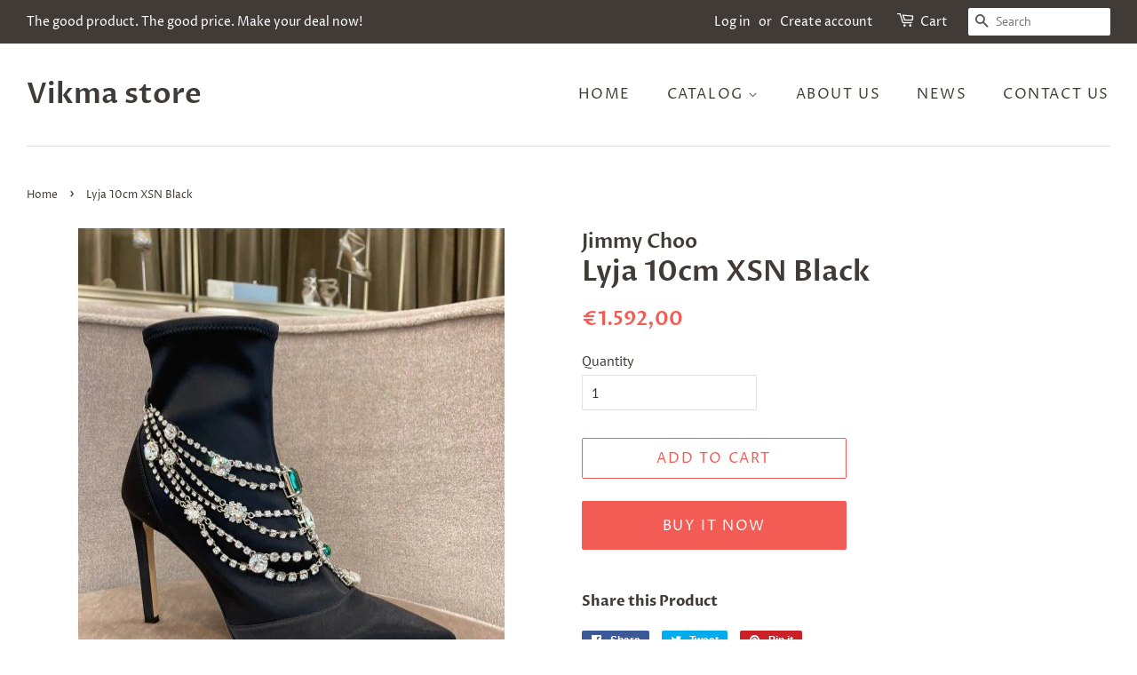

--- FILE ---
content_type: text/html; charset=utf-8
request_url: https://www.vikma.store/products/lyja-10cm-xsn-black
body_size: 16747
content:
<!doctype html>
<html class="no-js">
<head>
  <!-- TradeDoubler site verification 3294079 -->

  <!-- Basic page needs ================================================== -->
  <meta charset="utf-8">
  <meta http-equiv="X-UA-Compatible" content="IE=edge,chrome=1">

  

  <!-- Title and description ================================================== -->
  <title>
  Lyja 10cm XSN Black &ndash; Vikma store
  </title>

  

  <!-- Social meta ================================================== -->
  <!-- /snippets/social-meta-tags.liquid -->




<meta property="og:site_name" content="Vikma store">
<meta property="og:url" content="https://www.vikma.store/products/lyja-10cm-xsn-black">
<meta property="og:title" content="Lyja 10cm XSN Black">
<meta property="og:type" content="product">
<meta property="og:description" content="Vikma store">

  <meta property="og:price:amount" content="1.592,00">
  <meta property="og:price:currency" content="EUR">

<meta property="og:image" content="http://www.vikma.store/cdn/shop/products/10-01-202113_04_27_1200x1200.jpg?v=1610273361"><meta property="og:image" content="http://www.vikma.store/cdn/shop/products/10-01-202113_04_53_1200x1200.jpg?v=1610273362"><meta property="og:image" content="http://www.vikma.store/cdn/shop/products/10-01-202113_05_42_1200x1200.jpg?v=1610273362">
<meta property="og:image:secure_url" content="https://www.vikma.store/cdn/shop/products/10-01-202113_04_27_1200x1200.jpg?v=1610273361"><meta property="og:image:secure_url" content="https://www.vikma.store/cdn/shop/products/10-01-202113_04_53_1200x1200.jpg?v=1610273362"><meta property="og:image:secure_url" content="https://www.vikma.store/cdn/shop/products/10-01-202113_05_42_1200x1200.jpg?v=1610273362">


<meta name="twitter:card" content="summary_large_image">
<meta name="twitter:title" content="Lyja 10cm XSN Black">
<meta name="twitter:description" content="Vikma store">


  <!-- Helpers ================================================== -->
  <link rel="canonical" href="https://www.vikma.store/products/lyja-10cm-xsn-black">
  <meta name="viewport" content="width=device-width,initial-scale=1">
  <meta name="theme-color" content="#f25c54">

  <!-- CSS ================================================== -->
  <link href="//www.vikma.store/cdn/shop/t/6/assets/timber.scss.css?v=103183300966375907301759259418" rel="stylesheet" type="text/css" media="all" />
  <link href="//www.vikma.store/cdn/shop/t/6/assets/theme.scss.css?v=33796448471187556131759259417" rel="stylesheet" type="text/css" media="all" />

  <script>
    window.theme = window.theme || {};

    var theme = {
      strings: {
        addToCart: "Add to Cart",
        soldOut: "Sold Out",
        unavailable: "Unavailable",
        zoomClose: "Close (Esc)",
        zoomPrev: "Previous (Left arrow key)",
        zoomNext: "Next (Right arrow key)",
        addressError: "Error looking up that address",
        addressNoResults: "No results for that address",
        addressQueryLimit: "You have exceeded the Google API usage limit. Consider upgrading to a \u003ca href=\"https:\/\/developers.google.com\/maps\/premium\/usage-limits\"\u003ePremium Plan\u003c\/a\u003e.",
        authError: "There was a problem authenticating your Google Maps API Key."
      },
      settings: {
        // Adding some settings to allow the editor to update correctly when they are changed
        enableWideLayout: true,
        typeAccentTransform: true,
        typeAccentSpacing: true,
        baseFontSize: '16px',
        headerBaseFontSize: '32px',
        accentFontSize: '16px'
      },
      variables: {
        mediaQueryMedium: 'screen and (max-width: 768px)',
        bpSmall: false
      },
      moneyFormat: "€{{amount_with_comma_separator}}"
    }

    document.documentElement.className = document.documentElement.className.replace('no-js', 'supports-js');
  </script>

  <!-- Header hook for plugins ================================================== -->
  <script>window.performance && window.performance.mark && window.performance.mark('shopify.content_for_header.start');</script><meta id="shopify-digital-wallet" name="shopify-digital-wallet" content="/22623027274/digital_wallets/dialog">
<link rel="alternate" type="application/json+oembed" href="https://www.vikma.store/products/lyja-10cm-xsn-black.oembed">
<script async="async" src="/checkouts/internal/preloads.js?locale=en-DE"></script>
<script id="shopify-features" type="application/json">{"accessToken":"8d63f5da16aa0b0c59dbfeb5dc5233e1","betas":["rich-media-storefront-analytics"],"domain":"www.vikma.store","predictiveSearch":true,"shopId":22623027274,"locale":"en"}</script>
<script>var Shopify = Shopify || {};
Shopify.shop = "vikmaworld.myshopify.com";
Shopify.locale = "en";
Shopify.currency = {"active":"EUR","rate":"1.0"};
Shopify.country = "DE";
Shopify.theme = {"name":"Minimal","id":72516665418,"schema_name":"Minimal","schema_version":"10.1.1","theme_store_id":380,"role":"main"};
Shopify.theme.handle = "null";
Shopify.theme.style = {"id":null,"handle":null};
Shopify.cdnHost = "www.vikma.store/cdn";
Shopify.routes = Shopify.routes || {};
Shopify.routes.root = "/";</script>
<script type="module">!function(o){(o.Shopify=o.Shopify||{}).modules=!0}(window);</script>
<script>!function(o){function n(){var o=[];function n(){o.push(Array.prototype.slice.apply(arguments))}return n.q=o,n}var t=o.Shopify=o.Shopify||{};t.loadFeatures=n(),t.autoloadFeatures=n()}(window);</script>
<script id="shop-js-analytics" type="application/json">{"pageType":"product"}</script>
<script defer="defer" async type="module" src="//www.vikma.store/cdn/shopifycloud/shop-js/modules/v2/client.init-shop-cart-sync_BApSsMSl.en.esm.js"></script>
<script defer="defer" async type="module" src="//www.vikma.store/cdn/shopifycloud/shop-js/modules/v2/chunk.common_CBoos6YZ.esm.js"></script>
<script type="module">
  await import("//www.vikma.store/cdn/shopifycloud/shop-js/modules/v2/client.init-shop-cart-sync_BApSsMSl.en.esm.js");
await import("//www.vikma.store/cdn/shopifycloud/shop-js/modules/v2/chunk.common_CBoos6YZ.esm.js");

  window.Shopify.SignInWithShop?.initShopCartSync?.({"fedCMEnabled":true,"windoidEnabled":true});

</script>
<script>(function() {
  var isLoaded = false;
  function asyncLoad() {
    if (isLoaded) return;
    isLoaded = true;
    var urls = ["https:\/\/amazonedropshipping.com\/shopify_app\/js\/base\/amazone.js?storeid=23647\u0026shop=vikmaworld.myshopify.com","https:\/\/amazonedropshipping.com\/shopify_app\/js\/jquery.rateyo.min.js?storeid=23647\u0026shop=vikmaworld.myshopify.com","https:\/\/amazonedropshipping.com\/js\/amazon-dropshipper.js?shop=vikmaworld.myshopify.com"];
    for (var i = 0; i < urls.length; i++) {
      var s = document.createElement('script');
      s.type = 'text/javascript';
      s.async = true;
      s.src = urls[i];
      var x = document.getElementsByTagName('script')[0];
      x.parentNode.insertBefore(s, x);
    }
  };
  if(window.attachEvent) {
    window.attachEvent('onload', asyncLoad);
  } else {
    window.addEventListener('load', asyncLoad, false);
  }
})();</script>
<script id="__st">var __st={"a":22623027274,"offset":3600,"reqid":"62ae4ac8-4b93-4d13-8007-3781f7ffeb5b-1768885732","pageurl":"www.vikma.store\/products\/lyja-10cm-xsn-black","u":"a0ab724d5b07","p":"product","rtyp":"product","rid":4853764849699};</script>
<script>window.ShopifyPaypalV4VisibilityTracking = true;</script>
<script id="captcha-bootstrap">!function(){'use strict';const t='contact',e='account',n='new_comment',o=[[t,t],['blogs',n],['comments',n],[t,'customer']],c=[[e,'customer_login'],[e,'guest_login'],[e,'recover_customer_password'],[e,'create_customer']],r=t=>t.map((([t,e])=>`form[action*='/${t}']:not([data-nocaptcha='true']) input[name='form_type'][value='${e}']`)).join(','),a=t=>()=>t?[...document.querySelectorAll(t)].map((t=>t.form)):[];function s(){const t=[...o],e=r(t);return a(e)}const i='password',u='form_key',d=['recaptcha-v3-token','g-recaptcha-response','h-captcha-response',i],f=()=>{try{return window.sessionStorage}catch{return}},m='__shopify_v',_=t=>t.elements[u];function p(t,e,n=!1){try{const o=window.sessionStorage,c=JSON.parse(o.getItem(e)),{data:r}=function(t){const{data:e,action:n}=t;return t[m]||n?{data:e,action:n}:{data:t,action:n}}(c);for(const[e,n]of Object.entries(r))t.elements[e]&&(t.elements[e].value=n);n&&o.removeItem(e)}catch(o){console.error('form repopulation failed',{error:o})}}const l='form_type',E='cptcha';function T(t){t.dataset[E]=!0}const w=window,h=w.document,L='Shopify',v='ce_forms',y='captcha';let A=!1;((t,e)=>{const n=(g='f06e6c50-85a8-45c8-87d0-21a2b65856fe',I='https://cdn.shopify.com/shopifycloud/storefront-forms-hcaptcha/ce_storefront_forms_captcha_hcaptcha.v1.5.2.iife.js',D={infoText:'Protected by hCaptcha',privacyText:'Privacy',termsText:'Terms'},(t,e,n)=>{const o=w[L][v],c=o.bindForm;if(c)return c(t,g,e,D).then(n);var r;o.q.push([[t,g,e,D],n]),r=I,A||(h.body.append(Object.assign(h.createElement('script'),{id:'captcha-provider',async:!0,src:r})),A=!0)});var g,I,D;w[L]=w[L]||{},w[L][v]=w[L][v]||{},w[L][v].q=[],w[L][y]=w[L][y]||{},w[L][y].protect=function(t,e){n(t,void 0,e),T(t)},Object.freeze(w[L][y]),function(t,e,n,w,h,L){const[v,y,A,g]=function(t,e,n){const i=e?o:[],u=t?c:[],d=[...i,...u],f=r(d),m=r(i),_=r(d.filter((([t,e])=>n.includes(e))));return[a(f),a(m),a(_),s()]}(w,h,L),I=t=>{const e=t.target;return e instanceof HTMLFormElement?e:e&&e.form},D=t=>v().includes(t);t.addEventListener('submit',(t=>{const e=I(t);if(!e)return;const n=D(e)&&!e.dataset.hcaptchaBound&&!e.dataset.recaptchaBound,o=_(e),c=g().includes(e)&&(!o||!o.value);(n||c)&&t.preventDefault(),c&&!n&&(function(t){try{if(!f())return;!function(t){const e=f();if(!e)return;const n=_(t);if(!n)return;const o=n.value;o&&e.removeItem(o)}(t);const e=Array.from(Array(32),(()=>Math.random().toString(36)[2])).join('');!function(t,e){_(t)||t.append(Object.assign(document.createElement('input'),{type:'hidden',name:u})),t.elements[u].value=e}(t,e),function(t,e){const n=f();if(!n)return;const o=[...t.querySelectorAll(`input[type='${i}']`)].map((({name:t})=>t)),c=[...d,...o],r={};for(const[a,s]of new FormData(t).entries())c.includes(a)||(r[a]=s);n.setItem(e,JSON.stringify({[m]:1,action:t.action,data:r}))}(t,e)}catch(e){console.error('failed to persist form',e)}}(e),e.submit())}));const S=(t,e)=>{t&&!t.dataset[E]&&(n(t,e.some((e=>e===t))),T(t))};for(const o of['focusin','change'])t.addEventListener(o,(t=>{const e=I(t);D(e)&&S(e,y())}));const B=e.get('form_key'),M=e.get(l),P=B&&M;t.addEventListener('DOMContentLoaded',(()=>{const t=y();if(P)for(const e of t)e.elements[l].value===M&&p(e,B);[...new Set([...A(),...v().filter((t=>'true'===t.dataset.shopifyCaptcha))])].forEach((e=>S(e,t)))}))}(h,new URLSearchParams(w.location.search),n,t,e,['guest_login'])})(!0,!0)}();</script>
<script integrity="sha256-4kQ18oKyAcykRKYeNunJcIwy7WH5gtpwJnB7kiuLZ1E=" data-source-attribution="shopify.loadfeatures" defer="defer" src="//www.vikma.store/cdn/shopifycloud/storefront/assets/storefront/load_feature-a0a9edcb.js" crossorigin="anonymous"></script>
<script data-source-attribution="shopify.dynamic_checkout.dynamic.init">var Shopify=Shopify||{};Shopify.PaymentButton=Shopify.PaymentButton||{isStorefrontPortableWallets:!0,init:function(){window.Shopify.PaymentButton.init=function(){};var t=document.createElement("script");t.src="https://www.vikma.store/cdn/shopifycloud/portable-wallets/latest/portable-wallets.en.js",t.type="module",document.head.appendChild(t)}};
</script>
<script data-source-attribution="shopify.dynamic_checkout.buyer_consent">
  function portableWalletsHideBuyerConsent(e){var t=document.getElementById("shopify-buyer-consent"),n=document.getElementById("shopify-subscription-policy-button");t&&n&&(t.classList.add("hidden"),t.setAttribute("aria-hidden","true"),n.removeEventListener("click",e))}function portableWalletsShowBuyerConsent(e){var t=document.getElementById("shopify-buyer-consent"),n=document.getElementById("shopify-subscription-policy-button");t&&n&&(t.classList.remove("hidden"),t.removeAttribute("aria-hidden"),n.addEventListener("click",e))}window.Shopify?.PaymentButton&&(window.Shopify.PaymentButton.hideBuyerConsent=portableWalletsHideBuyerConsent,window.Shopify.PaymentButton.showBuyerConsent=portableWalletsShowBuyerConsent);
</script>
<script>
  function portableWalletsCleanup(e){e&&e.src&&console.error("Failed to load portable wallets script "+e.src);var t=document.querySelectorAll("shopify-accelerated-checkout .shopify-payment-button__skeleton, shopify-accelerated-checkout-cart .wallet-cart-button__skeleton"),e=document.getElementById("shopify-buyer-consent");for(let e=0;e<t.length;e++)t[e].remove();e&&e.remove()}function portableWalletsNotLoadedAsModule(e){e instanceof ErrorEvent&&"string"==typeof e.message&&e.message.includes("import.meta")&&"string"==typeof e.filename&&e.filename.includes("portable-wallets")&&(window.removeEventListener("error",portableWalletsNotLoadedAsModule),window.Shopify.PaymentButton.failedToLoad=e,"loading"===document.readyState?document.addEventListener("DOMContentLoaded",window.Shopify.PaymentButton.init):window.Shopify.PaymentButton.init())}window.addEventListener("error",portableWalletsNotLoadedAsModule);
</script>

<script type="module" src="https://www.vikma.store/cdn/shopifycloud/portable-wallets/latest/portable-wallets.en.js" onError="portableWalletsCleanup(this)" crossorigin="anonymous"></script>
<script nomodule>
  document.addEventListener("DOMContentLoaded", portableWalletsCleanup);
</script>

<link id="shopify-accelerated-checkout-styles" rel="stylesheet" media="screen" href="https://www.vikma.store/cdn/shopifycloud/portable-wallets/latest/accelerated-checkout-backwards-compat.css" crossorigin="anonymous">
<style id="shopify-accelerated-checkout-cart">
        #shopify-buyer-consent {
  margin-top: 1em;
  display: inline-block;
  width: 100%;
}

#shopify-buyer-consent.hidden {
  display: none;
}

#shopify-subscription-policy-button {
  background: none;
  border: none;
  padding: 0;
  text-decoration: underline;
  font-size: inherit;
  cursor: pointer;
}

#shopify-subscription-policy-button::before {
  box-shadow: none;
}

      </style>

<script>window.performance && window.performance.mark && window.performance.mark('shopify.content_for_header.end');</script>

  <script src="//www.vikma.store/cdn/shop/t/6/assets/jquery-2.2.3.min.js?v=58211863146907186831556702202" type="text/javascript"></script>

  <script src="//www.vikma.store/cdn/shop/t/6/assets/lazysizes.min.js?v=177476512571513845041556702202" async="async"></script>

  
  
  <!-- TradeDoubler site verification 3294079 -->

<link href="https://monorail-edge.shopifysvc.com" rel="dns-prefetch">
<script>(function(){if ("sendBeacon" in navigator && "performance" in window) {try {var session_token_from_headers = performance.getEntriesByType('navigation')[0].serverTiming.find(x => x.name == '_s').description;} catch {var session_token_from_headers = undefined;}var session_cookie_matches = document.cookie.match(/_shopify_s=([^;]*)/);var session_token_from_cookie = session_cookie_matches && session_cookie_matches.length === 2 ? session_cookie_matches[1] : "";var session_token = session_token_from_headers || session_token_from_cookie || "";function handle_abandonment_event(e) {var entries = performance.getEntries().filter(function(entry) {return /monorail-edge.shopifysvc.com/.test(entry.name);});if (!window.abandonment_tracked && entries.length === 0) {window.abandonment_tracked = true;var currentMs = Date.now();var navigation_start = performance.timing.navigationStart;var payload = {shop_id: 22623027274,url: window.location.href,navigation_start,duration: currentMs - navigation_start,session_token,page_type: "product"};window.navigator.sendBeacon("https://monorail-edge.shopifysvc.com/v1/produce", JSON.stringify({schema_id: "online_store_buyer_site_abandonment/1.1",payload: payload,metadata: {event_created_at_ms: currentMs,event_sent_at_ms: currentMs}}));}}window.addEventListener('pagehide', handle_abandonment_event);}}());</script>
<script id="web-pixels-manager-setup">(function e(e,d,r,n,o){if(void 0===o&&(o={}),!Boolean(null===(a=null===(i=window.Shopify)||void 0===i?void 0:i.analytics)||void 0===a?void 0:a.replayQueue)){var i,a;window.Shopify=window.Shopify||{};var t=window.Shopify;t.analytics=t.analytics||{};var s=t.analytics;s.replayQueue=[],s.publish=function(e,d,r){return s.replayQueue.push([e,d,r]),!0};try{self.performance.mark("wpm:start")}catch(e){}var l=function(){var e={modern:/Edge?\/(1{2}[4-9]|1[2-9]\d|[2-9]\d{2}|\d{4,})\.\d+(\.\d+|)|Firefox\/(1{2}[4-9]|1[2-9]\d|[2-9]\d{2}|\d{4,})\.\d+(\.\d+|)|Chrom(ium|e)\/(9{2}|\d{3,})\.\d+(\.\d+|)|(Maci|X1{2}).+ Version\/(15\.\d+|(1[6-9]|[2-9]\d|\d{3,})\.\d+)([,.]\d+|)( \(\w+\)|)( Mobile\/\w+|) Safari\/|Chrome.+OPR\/(9{2}|\d{3,})\.\d+\.\d+|(CPU[ +]OS|iPhone[ +]OS|CPU[ +]iPhone|CPU IPhone OS|CPU iPad OS)[ +]+(15[._]\d+|(1[6-9]|[2-9]\d|\d{3,})[._]\d+)([._]\d+|)|Android:?[ /-](13[3-9]|1[4-9]\d|[2-9]\d{2}|\d{4,})(\.\d+|)(\.\d+|)|Android.+Firefox\/(13[5-9]|1[4-9]\d|[2-9]\d{2}|\d{4,})\.\d+(\.\d+|)|Android.+Chrom(ium|e)\/(13[3-9]|1[4-9]\d|[2-9]\d{2}|\d{4,})\.\d+(\.\d+|)|SamsungBrowser\/([2-9]\d|\d{3,})\.\d+/,legacy:/Edge?\/(1[6-9]|[2-9]\d|\d{3,})\.\d+(\.\d+|)|Firefox\/(5[4-9]|[6-9]\d|\d{3,})\.\d+(\.\d+|)|Chrom(ium|e)\/(5[1-9]|[6-9]\d|\d{3,})\.\d+(\.\d+|)([\d.]+$|.*Safari\/(?![\d.]+ Edge\/[\d.]+$))|(Maci|X1{2}).+ Version\/(10\.\d+|(1[1-9]|[2-9]\d|\d{3,})\.\d+)([,.]\d+|)( \(\w+\)|)( Mobile\/\w+|) Safari\/|Chrome.+OPR\/(3[89]|[4-9]\d|\d{3,})\.\d+\.\d+|(CPU[ +]OS|iPhone[ +]OS|CPU[ +]iPhone|CPU IPhone OS|CPU iPad OS)[ +]+(10[._]\d+|(1[1-9]|[2-9]\d|\d{3,})[._]\d+)([._]\d+|)|Android:?[ /-](13[3-9]|1[4-9]\d|[2-9]\d{2}|\d{4,})(\.\d+|)(\.\d+|)|Mobile Safari.+OPR\/([89]\d|\d{3,})\.\d+\.\d+|Android.+Firefox\/(13[5-9]|1[4-9]\d|[2-9]\d{2}|\d{4,})\.\d+(\.\d+|)|Android.+Chrom(ium|e)\/(13[3-9]|1[4-9]\d|[2-9]\d{2}|\d{4,})\.\d+(\.\d+|)|Android.+(UC? ?Browser|UCWEB|U3)[ /]?(15\.([5-9]|\d{2,})|(1[6-9]|[2-9]\d|\d{3,})\.\d+)\.\d+|SamsungBrowser\/(5\.\d+|([6-9]|\d{2,})\.\d+)|Android.+MQ{2}Browser\/(14(\.(9|\d{2,})|)|(1[5-9]|[2-9]\d|\d{3,})(\.\d+|))(\.\d+|)|K[Aa][Ii]OS\/(3\.\d+|([4-9]|\d{2,})\.\d+)(\.\d+|)/},d=e.modern,r=e.legacy,n=navigator.userAgent;return n.match(d)?"modern":n.match(r)?"legacy":"unknown"}(),u="modern"===l?"modern":"legacy",c=(null!=n?n:{modern:"",legacy:""})[u],f=function(e){return[e.baseUrl,"/wpm","/b",e.hashVersion,"modern"===e.buildTarget?"m":"l",".js"].join("")}({baseUrl:d,hashVersion:r,buildTarget:u}),m=function(e){var d=e.version,r=e.bundleTarget,n=e.surface,o=e.pageUrl,i=e.monorailEndpoint;return{emit:function(e){var a=e.status,t=e.errorMsg,s=(new Date).getTime(),l=JSON.stringify({metadata:{event_sent_at_ms:s},events:[{schema_id:"web_pixels_manager_load/3.1",payload:{version:d,bundle_target:r,page_url:o,status:a,surface:n,error_msg:t},metadata:{event_created_at_ms:s}}]});if(!i)return console&&console.warn&&console.warn("[Web Pixels Manager] No Monorail endpoint provided, skipping logging."),!1;try{return self.navigator.sendBeacon.bind(self.navigator)(i,l)}catch(e){}var u=new XMLHttpRequest;try{return u.open("POST",i,!0),u.setRequestHeader("Content-Type","text/plain"),u.send(l),!0}catch(e){return console&&console.warn&&console.warn("[Web Pixels Manager] Got an unhandled error while logging to Monorail."),!1}}}}({version:r,bundleTarget:l,surface:e.surface,pageUrl:self.location.href,monorailEndpoint:e.monorailEndpoint});try{o.browserTarget=l,function(e){var d=e.src,r=e.async,n=void 0===r||r,o=e.onload,i=e.onerror,a=e.sri,t=e.scriptDataAttributes,s=void 0===t?{}:t,l=document.createElement("script"),u=document.querySelector("head"),c=document.querySelector("body");if(l.async=n,l.src=d,a&&(l.integrity=a,l.crossOrigin="anonymous"),s)for(var f in s)if(Object.prototype.hasOwnProperty.call(s,f))try{l.dataset[f]=s[f]}catch(e){}if(o&&l.addEventListener("load",o),i&&l.addEventListener("error",i),u)u.appendChild(l);else{if(!c)throw new Error("Did not find a head or body element to append the script");c.appendChild(l)}}({src:f,async:!0,onload:function(){if(!function(){var e,d;return Boolean(null===(d=null===(e=window.Shopify)||void 0===e?void 0:e.analytics)||void 0===d?void 0:d.initialized)}()){var d=window.webPixelsManager.init(e)||void 0;if(d){var r=window.Shopify.analytics;r.replayQueue.forEach((function(e){var r=e[0],n=e[1],o=e[2];d.publishCustomEvent(r,n,o)})),r.replayQueue=[],r.publish=d.publishCustomEvent,r.visitor=d.visitor,r.initialized=!0}}},onerror:function(){return m.emit({status:"failed",errorMsg:"".concat(f," has failed to load")})},sri:function(e){var d=/^sha384-[A-Za-z0-9+/=]+$/;return"string"==typeof e&&d.test(e)}(c)?c:"",scriptDataAttributes:o}),m.emit({status:"loading"})}catch(e){m.emit({status:"failed",errorMsg:(null==e?void 0:e.message)||"Unknown error"})}}})({shopId: 22623027274,storefrontBaseUrl: "https://www.vikma.store",extensionsBaseUrl: "https://extensions.shopifycdn.com/cdn/shopifycloud/web-pixels-manager",monorailEndpoint: "https://monorail-edge.shopifysvc.com/unstable/produce_batch",surface: "storefront-renderer",enabledBetaFlags: ["2dca8a86"],webPixelsConfigList: [{"id":"shopify-app-pixel","configuration":"{}","eventPayloadVersion":"v1","runtimeContext":"STRICT","scriptVersion":"0450","apiClientId":"shopify-pixel","type":"APP","privacyPurposes":["ANALYTICS","MARKETING"]},{"id":"shopify-custom-pixel","eventPayloadVersion":"v1","runtimeContext":"LAX","scriptVersion":"0450","apiClientId":"shopify-pixel","type":"CUSTOM","privacyPurposes":["ANALYTICS","MARKETING"]}],isMerchantRequest: false,initData: {"shop":{"name":"Vikma store","paymentSettings":{"currencyCode":"EUR"},"myshopifyDomain":"vikmaworld.myshopify.com","countryCode":"SK","storefrontUrl":"https:\/\/www.vikma.store"},"customer":null,"cart":null,"checkout":null,"productVariants":[{"price":{"amount":1592.0,"currencyCode":"EUR"},"product":{"title":"Lyja 10cm XSN Black","vendor":"Jimmy Choo","id":"4853764849699","untranslatedTitle":"Lyja 10cm XSN Black","url":"\/products\/lyja-10cm-xsn-black","type":"Shoes"},"id":"33006458503203","image":{"src":"\/\/www.vikma.store\/cdn\/shop\/products\/10-01-202113_04_27.jpg?v=1610273361"},"sku":"","title":"Default Title","untranslatedTitle":"Default Title"}],"purchasingCompany":null},},"https://www.vikma.store/cdn","fcfee988w5aeb613cpc8e4bc33m6693e112",{"modern":"","legacy":""},{"shopId":"22623027274","storefrontBaseUrl":"https:\/\/www.vikma.store","extensionBaseUrl":"https:\/\/extensions.shopifycdn.com\/cdn\/shopifycloud\/web-pixels-manager","surface":"storefront-renderer","enabledBetaFlags":"[\"2dca8a86\"]","isMerchantRequest":"false","hashVersion":"fcfee988w5aeb613cpc8e4bc33m6693e112","publish":"custom","events":"[[\"page_viewed\",{}],[\"product_viewed\",{\"productVariant\":{\"price\":{\"amount\":1592.0,\"currencyCode\":\"EUR\"},\"product\":{\"title\":\"Lyja 10cm XSN Black\",\"vendor\":\"Jimmy Choo\",\"id\":\"4853764849699\",\"untranslatedTitle\":\"Lyja 10cm XSN Black\",\"url\":\"\/products\/lyja-10cm-xsn-black\",\"type\":\"Shoes\"},\"id\":\"33006458503203\",\"image\":{\"src\":\"\/\/www.vikma.store\/cdn\/shop\/products\/10-01-202113_04_27.jpg?v=1610273361\"},\"sku\":\"\",\"title\":\"Default Title\",\"untranslatedTitle\":\"Default Title\"}}]]"});</script><script>
  window.ShopifyAnalytics = window.ShopifyAnalytics || {};
  window.ShopifyAnalytics.meta = window.ShopifyAnalytics.meta || {};
  window.ShopifyAnalytics.meta.currency = 'EUR';
  var meta = {"product":{"id":4853764849699,"gid":"gid:\/\/shopify\/Product\/4853764849699","vendor":"Jimmy Choo","type":"Shoes","handle":"lyja-10cm-xsn-black","variants":[{"id":33006458503203,"price":159200,"name":"Lyja 10cm XSN Black","public_title":null,"sku":""}],"remote":false},"page":{"pageType":"product","resourceType":"product","resourceId":4853764849699,"requestId":"62ae4ac8-4b93-4d13-8007-3781f7ffeb5b-1768885732"}};
  for (var attr in meta) {
    window.ShopifyAnalytics.meta[attr] = meta[attr];
  }
</script>
<script class="analytics">
  (function () {
    var customDocumentWrite = function(content) {
      var jquery = null;

      if (window.jQuery) {
        jquery = window.jQuery;
      } else if (window.Checkout && window.Checkout.$) {
        jquery = window.Checkout.$;
      }

      if (jquery) {
        jquery('body').append(content);
      }
    };

    var hasLoggedConversion = function(token) {
      if (token) {
        return document.cookie.indexOf('loggedConversion=' + token) !== -1;
      }
      return false;
    }

    var setCookieIfConversion = function(token) {
      if (token) {
        var twoMonthsFromNow = new Date(Date.now());
        twoMonthsFromNow.setMonth(twoMonthsFromNow.getMonth() + 2);

        document.cookie = 'loggedConversion=' + token + '; expires=' + twoMonthsFromNow;
      }
    }

    var trekkie = window.ShopifyAnalytics.lib = window.trekkie = window.trekkie || [];
    if (trekkie.integrations) {
      return;
    }
    trekkie.methods = [
      'identify',
      'page',
      'ready',
      'track',
      'trackForm',
      'trackLink'
    ];
    trekkie.factory = function(method) {
      return function() {
        var args = Array.prototype.slice.call(arguments);
        args.unshift(method);
        trekkie.push(args);
        return trekkie;
      };
    };
    for (var i = 0; i < trekkie.methods.length; i++) {
      var key = trekkie.methods[i];
      trekkie[key] = trekkie.factory(key);
    }
    trekkie.load = function(config) {
      trekkie.config = config || {};
      trekkie.config.initialDocumentCookie = document.cookie;
      var first = document.getElementsByTagName('script')[0];
      var script = document.createElement('script');
      script.type = 'text/javascript';
      script.onerror = function(e) {
        var scriptFallback = document.createElement('script');
        scriptFallback.type = 'text/javascript';
        scriptFallback.onerror = function(error) {
                var Monorail = {
      produce: function produce(monorailDomain, schemaId, payload) {
        var currentMs = new Date().getTime();
        var event = {
          schema_id: schemaId,
          payload: payload,
          metadata: {
            event_created_at_ms: currentMs,
            event_sent_at_ms: currentMs
          }
        };
        return Monorail.sendRequest("https://" + monorailDomain + "/v1/produce", JSON.stringify(event));
      },
      sendRequest: function sendRequest(endpointUrl, payload) {
        // Try the sendBeacon API
        if (window && window.navigator && typeof window.navigator.sendBeacon === 'function' && typeof window.Blob === 'function' && !Monorail.isIos12()) {
          var blobData = new window.Blob([payload], {
            type: 'text/plain'
          });

          if (window.navigator.sendBeacon(endpointUrl, blobData)) {
            return true;
          } // sendBeacon was not successful

        } // XHR beacon

        var xhr = new XMLHttpRequest();

        try {
          xhr.open('POST', endpointUrl);
          xhr.setRequestHeader('Content-Type', 'text/plain');
          xhr.send(payload);
        } catch (e) {
          console.log(e);
        }

        return false;
      },
      isIos12: function isIos12() {
        return window.navigator.userAgent.lastIndexOf('iPhone; CPU iPhone OS 12_') !== -1 || window.navigator.userAgent.lastIndexOf('iPad; CPU OS 12_') !== -1;
      }
    };
    Monorail.produce('monorail-edge.shopifysvc.com',
      'trekkie_storefront_load_errors/1.1',
      {shop_id: 22623027274,
      theme_id: 72516665418,
      app_name: "storefront",
      context_url: window.location.href,
      source_url: "//www.vikma.store/cdn/s/trekkie.storefront.cd680fe47e6c39ca5d5df5f0a32d569bc48c0f27.min.js"});

        };
        scriptFallback.async = true;
        scriptFallback.src = '//www.vikma.store/cdn/s/trekkie.storefront.cd680fe47e6c39ca5d5df5f0a32d569bc48c0f27.min.js';
        first.parentNode.insertBefore(scriptFallback, first);
      };
      script.async = true;
      script.src = '//www.vikma.store/cdn/s/trekkie.storefront.cd680fe47e6c39ca5d5df5f0a32d569bc48c0f27.min.js';
      first.parentNode.insertBefore(script, first);
    };
    trekkie.load(
      {"Trekkie":{"appName":"storefront","development":false,"defaultAttributes":{"shopId":22623027274,"isMerchantRequest":null,"themeId":72516665418,"themeCityHash":"11854709636488458320","contentLanguage":"en","currency":"EUR","eventMetadataId":"e1698ab6-82a6-4311-85de-2f2c2c1fef83"},"isServerSideCookieWritingEnabled":true,"monorailRegion":"shop_domain","enabledBetaFlags":["65f19447"]},"Session Attribution":{},"S2S":{"facebookCapiEnabled":false,"source":"trekkie-storefront-renderer","apiClientId":580111}}
    );

    var loaded = false;
    trekkie.ready(function() {
      if (loaded) return;
      loaded = true;

      window.ShopifyAnalytics.lib = window.trekkie;

      var originalDocumentWrite = document.write;
      document.write = customDocumentWrite;
      try { window.ShopifyAnalytics.merchantGoogleAnalytics.call(this); } catch(error) {};
      document.write = originalDocumentWrite;

      window.ShopifyAnalytics.lib.page(null,{"pageType":"product","resourceType":"product","resourceId":4853764849699,"requestId":"62ae4ac8-4b93-4d13-8007-3781f7ffeb5b-1768885732","shopifyEmitted":true});

      var match = window.location.pathname.match(/checkouts\/(.+)\/(thank_you|post_purchase)/)
      var token = match? match[1]: undefined;
      if (!hasLoggedConversion(token)) {
        setCookieIfConversion(token);
        window.ShopifyAnalytics.lib.track("Viewed Product",{"currency":"EUR","variantId":33006458503203,"productId":4853764849699,"productGid":"gid:\/\/shopify\/Product\/4853764849699","name":"Lyja 10cm XSN Black","price":"1592.00","sku":"","brand":"Jimmy Choo","variant":null,"category":"Shoes","nonInteraction":true,"remote":false},undefined,undefined,{"shopifyEmitted":true});
      window.ShopifyAnalytics.lib.track("monorail:\/\/trekkie_storefront_viewed_product\/1.1",{"currency":"EUR","variantId":33006458503203,"productId":4853764849699,"productGid":"gid:\/\/shopify\/Product\/4853764849699","name":"Lyja 10cm XSN Black","price":"1592.00","sku":"","brand":"Jimmy Choo","variant":null,"category":"Shoes","nonInteraction":true,"remote":false,"referer":"https:\/\/www.vikma.store\/products\/lyja-10cm-xsn-black"});
      }
    });


        var eventsListenerScript = document.createElement('script');
        eventsListenerScript.async = true;
        eventsListenerScript.src = "//www.vikma.store/cdn/shopifycloud/storefront/assets/shop_events_listener-3da45d37.js";
        document.getElementsByTagName('head')[0].appendChild(eventsListenerScript);

})();</script>
<script
  defer
  src="https://www.vikma.store/cdn/shopifycloud/perf-kit/shopify-perf-kit-3.0.4.min.js"
  data-application="storefront-renderer"
  data-shop-id="22623027274"
  data-render-region="gcp-us-east1"
  data-page-type="product"
  data-theme-instance-id="72516665418"
  data-theme-name="Minimal"
  data-theme-version="10.1.1"
  data-monorail-region="shop_domain"
  data-resource-timing-sampling-rate="10"
  data-shs="true"
  data-shs-beacon="true"
  data-shs-export-with-fetch="true"
  data-shs-logs-sample-rate="1"
  data-shs-beacon-endpoint="https://www.vikma.store/api/collect"
></script>
</head>

<body id="lyja-10cm-xsn-black" class="template-product" >

  <div id="shopify-section-header" class="shopify-section"><style>
  .logo__image-wrapper {
    max-width: 450px;
  }
  /*================= If logo is above navigation ================== */
  

  /*============ If logo is on the same line as navigation ============ */
  
    .site-header .grid--full {
      border-bottom: 1px solid #dddddd;
      padding-bottom: 30px;
    }
  


  
    @media screen and (min-width: 769px) {
      .site-nav {
        text-align: right!important;
      }
    }
  
</style>

<div data-section-id="header" data-section-type="header-section">
  <div class="header-bar">
    <div class="wrapper medium-down--hide">
      <div class="post-large--display-table">

        
          <div class="header-bar__left post-large--display-table-cell">

            

            

            
              <div class="header-bar__module header-bar__message">
                
                  The good product. The good price. Make your deal now!
                
              </div>
            

          </div>
        

        <div class="header-bar__right post-large--display-table-cell">

          
            <ul class="header-bar__module header-bar__module--list">
              
                <li>
                  <a href="https://shopify.com/22623027274/account?locale=en&amp;region_country=DE" id="customer_login_link">Log in</a>
                </li>
                <li>or</li>
                <li>
                  <a href="https://shopify.com/22623027274/account?locale=en" id="customer_register_link">Create account</a>
                </li>
              
            </ul>
          

          <div class="header-bar__module">
            <span class="header-bar__sep" aria-hidden="true"></span>
            <a href="/cart" class="cart-page-link">
              <span class="icon icon-cart header-bar__cart-icon" aria-hidden="true"></span>
            </a>
          </div>

          <div class="header-bar__module">
            <a href="/cart" class="cart-page-link">
              Cart
              <span class="cart-count header-bar__cart-count hidden-count">0</span>
            </a>
          </div>

          
            
              <div class="header-bar__module header-bar__search">
                


  <form action="/search" method="get" class="header-bar__search-form clearfix" role="search">
    
    <button type="submit" class="btn btn--search icon-fallback-text header-bar__search-submit">
      <span class="icon icon-search" aria-hidden="true"></span>
      <span class="fallback-text">Search</span>
    </button>
    <input type="search" name="q" value="" aria-label="Search" class="header-bar__search-input" placeholder="Search">
  </form>


              </div>
            
          

        </div>
      </div>
    </div>

    <div class="wrapper post-large--hide announcement-bar--mobile">
      
        
          <span>The good product. The good price. Make your deal now!</span>
        
      
    </div>

    <div class="wrapper post-large--hide">
      
        <button type="button" class="mobile-nav-trigger" id="MobileNavTrigger" aria-controls="MobileNav" aria-expanded="false">
          <span class="icon icon-hamburger" aria-hidden="true"></span>
          Menu
        </button>
      
      <a href="/cart" class="cart-page-link mobile-cart-page-link">
        <span class="icon icon-cart header-bar__cart-icon" aria-hidden="true"></span>
        Cart <span class="cart-count hidden-count">0</span>
      </a>
    </div>
    <nav role="navigation">
  <ul id="MobileNav" class="mobile-nav post-large--hide">
    
      
        <li class="mobile-nav__link">
          <a
            href="/"
            class="mobile-nav"
            >
            Home
          </a>
        </li>
      
    
      
        
        <li class="mobile-nav__link" aria-haspopup="true">
          <a
            href="/collections/all"
            class="mobile-nav__sublist-trigger"
            aria-controls="MobileNav-Parent-2"
            aria-expanded="false">
            Catalog
            <span class="icon-fallback-text mobile-nav__sublist-expand" aria-hidden="true">
  <span class="icon icon-plus" aria-hidden="true"></span>
  <span class="fallback-text">+</span>
</span>
<span class="icon-fallback-text mobile-nav__sublist-contract" aria-hidden="true">
  <span class="icon icon-minus" aria-hidden="true"></span>
  <span class="fallback-text">-</span>
</span>

          </a>
          <ul
            id="MobileNav-Parent-2"
            class="mobile-nav__sublist">
            
              <li class="mobile-nav__sublist-link ">
                <a href="/collections/all" class="site-nav__link">All <span class="visually-hidden">Catalog</span></a>
              </li>
            
            
              
                
                <li class="mobile-nav__sublist-link">
                  <a
                    href="/collections/accessories"
                    class="mobile-nav__sublist-trigger"
                    aria-controls="MobileNav-Child-2-1"
                    aria-expanded="false"
                    >
                    Accessories
                    <span class="icon-fallback-text mobile-nav__sublist-expand" aria-hidden="true">
  <span class="icon icon-plus" aria-hidden="true"></span>
  <span class="fallback-text">+</span>
</span>
<span class="icon-fallback-text mobile-nav__sublist-contract" aria-hidden="true">
  <span class="icon icon-minus" aria-hidden="true"></span>
  <span class="fallback-text">-</span>
</span>

                  </a>
                  <ul
                    id="MobileNav-Child-2-1"
                    class="mobile-nav__sublist mobile-nav__sublist--grandchilds">
                    
                      <li class="mobile-nav__sublist-link">
                        <a
                          href="/collections/accessories/women+accessories"
                          >
                          women
                        </a>
                      </li>
                    
                      <li class="mobile-nav__sublist-link">
                        <a
                          href="/collections/accessories/men+accessories"
                          >
                          men
                        </a>
                      </li>
                    
                  </ul>
                </li>
              
            
              
                
                <li class="mobile-nav__sublist-link">
                  <a
                    href="/collections/bags-wallets"
                    class="mobile-nav__sublist-trigger"
                    aria-controls="MobileNav-Child-2-2"
                    aria-expanded="false"
                    >
                    Bags &amp; Wallets
                    <span class="icon-fallback-text mobile-nav__sublist-expand" aria-hidden="true">
  <span class="icon icon-plus" aria-hidden="true"></span>
  <span class="fallback-text">+</span>
</span>
<span class="icon-fallback-text mobile-nav__sublist-contract" aria-hidden="true">
  <span class="icon icon-minus" aria-hidden="true"></span>
  <span class="fallback-text">-</span>
</span>

                  </a>
                  <ul
                    id="MobileNav-Child-2-2"
                    class="mobile-nav__sublist mobile-nav__sublist--grandchilds">
                    
                      <li class="mobile-nav__sublist-link">
                        <a
                          href="/collections/bags-wallets/women+bag"
                          >
                          women
                        </a>
                      </li>
                    
                      <li class="mobile-nav__sublist-link">
                        <a
                          href="/collections/bags-wallets/men+bag"
                          >
                          Men
                        </a>
                      </li>
                    
                  </ul>
                </li>
              
            
              
                
                <li class="mobile-nav__sublist-link">
                  <a
                    href="/collections/mens-collection/clothes+men"
                    class="mobile-nav__sublist-trigger"
                    aria-controls="MobileNav-Child-2-3"
                    aria-expanded="false"
                    >
                    Clothes
                    <span class="icon-fallback-text mobile-nav__sublist-expand" aria-hidden="true">
  <span class="icon icon-plus" aria-hidden="true"></span>
  <span class="fallback-text">+</span>
</span>
<span class="icon-fallback-text mobile-nav__sublist-contract" aria-hidden="true">
  <span class="icon icon-minus" aria-hidden="true"></span>
  <span class="fallback-text">-</span>
</span>

                  </a>
                  <ul
                    id="MobileNav-Child-2-3"
                    class="mobile-nav__sublist mobile-nav__sublist--grandchilds">
                    
                      <li class="mobile-nav__sublist-link">
                        <a
                          href="/collections/womens-clothes/women+clothes"
                          >
                          Women
                        </a>
                      </li>
                    
                      <li class="mobile-nav__sublist-link">
                        <a
                          href="/collections/mens-collection/clothes+men"
                          >
                          Men
                        </a>
                      </li>
                    
                      <li class="mobile-nav__sublist-link">
                        <a
                          href="/collections/kids-baby/Kids+Baby"
                          >
                          Kids, Baby
                        </a>
                      </li>
                    
                  </ul>
                </li>
              
            
              
                
                <li class="mobile-nav__sublist-link">
                  <a
                    href="/collections/all"
                    class="mobile-nav__sublist-trigger"
                    aria-controls="MobileNav-Child-2-4"
                    aria-expanded="false"
                    >
                    Shoes
                    <span class="icon-fallback-text mobile-nav__sublist-expand" aria-hidden="true">
  <span class="icon icon-plus" aria-hidden="true"></span>
  <span class="fallback-text">+</span>
</span>
<span class="icon-fallback-text mobile-nav__sublist-contract" aria-hidden="true">
  <span class="icon icon-minus" aria-hidden="true"></span>
  <span class="fallback-text">-</span>
</span>

                  </a>
                  <ul
                    id="MobileNav-Child-2-4"
                    class="mobile-nav__sublist mobile-nav__sublist--grandchilds">
                    
                      <li class="mobile-nav__sublist-link">
                        <a
                          href="/collections/shoes/women+shoes"
                          >
                          women
                        </a>
                      </li>
                    
                      <li class="mobile-nav__sublist-link">
                        <a
                          href="/collections/shoes/shoes+men"
                          >
                          men
                        </a>
                      </li>
                    
                  </ul>
                </li>
              
            
              
                
                <li class="mobile-nav__sublist-link">
                  <a
                    href="/collections/watches"
                    class="mobile-nav__sublist-trigger"
                    aria-controls="MobileNav-Child-2-5"
                    aria-expanded="false"
                    >
                    Watches
                    <span class="icon-fallback-text mobile-nav__sublist-expand" aria-hidden="true">
  <span class="icon icon-plus" aria-hidden="true"></span>
  <span class="fallback-text">+</span>
</span>
<span class="icon-fallback-text mobile-nav__sublist-contract" aria-hidden="true">
  <span class="icon icon-minus" aria-hidden="true"></span>
  <span class="fallback-text">-</span>
</span>

                  </a>
                  <ul
                    id="MobileNav-Child-2-5"
                    class="mobile-nav__sublist mobile-nav__sublist--grandchilds">
                    
                      <li class="mobile-nav__sublist-link">
                        <a
                          href="/collections/fossil"
                          >
                          Fossil
                        </a>
                      </li>
                    
                      <li class="mobile-nav__sublist-link">
                        <a
                          href="/collections/watches/Watches+Hamilton"
                          >
                          Hamilton
                        </a>
                      </li>
                    
                      <li class="mobile-nav__sublist-link">
                        <a
                          href="/collections/patek-philippe"
                          >
                          Patek Philippe
                        </a>
                      </li>
                    
                      <li class="mobile-nav__sublist-link">
                        <a
                          href="/collections/philip-watch"
                          >
                          Philip Watch
                        </a>
                      </li>
                    
                      <li class="mobile-nav__sublist-link">
                        <a
                          href="/collections/watches/Rado+Watches"
                          >
                          Rado
                        </a>
                      </li>
                    
                      <li class="mobile-nav__sublist-link">
                        <a
                          href="/collections/rolex"
                          >
                          ROLEX
                        </a>
                      </li>
                    
                  </ul>
                </li>
              
            
          </ul>
        </li>
      
    
      
        <li class="mobile-nav__link">
          <a
            href="/pages/about-us"
            class="mobile-nav"
            >
            About Us
          </a>
        </li>
      
    
      
        <li class="mobile-nav__link">
          <a
            href="/blogs/news"
            class="mobile-nav"
            >
            News
          </a>
        </li>
      
    
      
        <li class="mobile-nav__link">
          <a
            href="/pages/contact-us"
            class="mobile-nav"
            >
            Contact us
          </a>
        </li>
      
    

    
      
        <li class="mobile-nav__link">
          <a href="https://shopify.com/22623027274/account?locale=en&amp;region_country=DE" id="customer_login_link">Log in</a>
        </li>
        <li class="mobile-nav__link">
          <a href="https://shopify.com/22623027274/account?locale=en" id="customer_register_link">Create account</a>
        </li>
      
    

    <li class="mobile-nav__link">
      
        <div class="header-bar__module header-bar__search">
          


  <form action="/search" method="get" class="header-bar__search-form clearfix" role="search">
    
    <button type="submit" class="btn btn--search icon-fallback-text header-bar__search-submit">
      <span class="icon icon-search" aria-hidden="true"></span>
      <span class="fallback-text">Search</span>
    </button>
    <input type="search" name="q" value="" aria-label="Search" class="header-bar__search-input" placeholder="Search">
  </form>


        </div>
      
    </li>
  </ul>
</nav>

  </div>

  <header class="site-header" role="banner">
    <div class="wrapper">

      
        <div class="grid--full post-large--display-table">
          <div class="grid__item post-large--one-third post-large--display-table-cell">
            
              <div class="h1 site-header__logo post-large--left" itemscope itemtype="http://schema.org/Organization">
            
              
                <a href="/" itemprop="url">Vikma store</a>
              
            
              </div>
            
          </div>
          <div class="grid__item post-large--two-thirds post-large--display-table-cell medium-down--hide">
            
<nav>
  <ul class="site-nav" id="AccessibleNav">
    
      
        <li>
          <a
            href="/"
            class="site-nav__link"
            data-meganav-type="child"
            >
              Home
          </a>
        </li>
      
    
      
      
        <li 
          class="site-nav--has-dropdown "
          aria-haspopup="true">
          <a
            href="/collections/all"
            class="site-nav__link"
            data-meganav-type="parent"
            aria-controls="MenuParent-2"
            aria-expanded="false"
            >
              Catalog
              <span class="icon icon-arrow-down" aria-hidden="true"></span>
          </a>
          <ul
            id="MenuParent-2"
            class="site-nav__dropdown site-nav--has-grandchildren"
            data-meganav-dropdown>
            
              
              
                <li
                  class="site-nav--has-dropdown site-nav--has-dropdown-grandchild "
                  aria-haspopup="true">
                  <a
                    href="/collections/accessories"
                    class="site-nav__link"
                    aria-controls="MenuChildren-2-1"
                    data-meganav-type="parent"
                    
                    tabindex="-1">
                      Accessories
                      <span class="icon icon-arrow-down" aria-hidden="true"></span>
                  </a>
                  <ul
                    id="MenuChildren-2-1"
                    class="site-nav__dropdown-grandchild"
                    data-meganav-dropdown>
                    
                      <li>
                        <a 
                          href="/collections/accessories/women+accessories"
                          class="site-nav__link"
                          data-meganav-type="child"
                          
                          tabindex="-1">
                            women
                          </a>
                      </li>
                    
                      <li>
                        <a 
                          href="/collections/accessories/men+accessories"
                          class="site-nav__link"
                          data-meganav-type="child"
                          
                          tabindex="-1">
                            men
                          </a>
                      </li>
                    
                  </ul>
                </li>
              
            
              
              
                <li
                  class="site-nav--has-dropdown site-nav--has-dropdown-grandchild "
                  aria-haspopup="true">
                  <a
                    href="/collections/bags-wallets"
                    class="site-nav__link"
                    aria-controls="MenuChildren-2-2"
                    data-meganav-type="parent"
                    
                    tabindex="-1">
                      Bags &amp; Wallets
                      <span class="icon icon-arrow-down" aria-hidden="true"></span>
                  </a>
                  <ul
                    id="MenuChildren-2-2"
                    class="site-nav__dropdown-grandchild"
                    data-meganav-dropdown>
                    
                      <li>
                        <a 
                          href="/collections/bags-wallets/women+bag"
                          class="site-nav__link"
                          data-meganav-type="child"
                          
                          tabindex="-1">
                            women
                          </a>
                      </li>
                    
                      <li>
                        <a 
                          href="/collections/bags-wallets/men+bag"
                          class="site-nav__link"
                          data-meganav-type="child"
                          
                          tabindex="-1">
                            Men
                          </a>
                      </li>
                    
                  </ul>
                </li>
              
            
              
              
                <li
                  class="site-nav--has-dropdown site-nav--has-dropdown-grandchild "
                  aria-haspopup="true">
                  <a
                    href="/collections/mens-collection/clothes+men"
                    class="site-nav__link"
                    aria-controls="MenuChildren-2-3"
                    data-meganav-type="parent"
                    
                    tabindex="-1">
                      Clothes
                      <span class="icon icon-arrow-down" aria-hidden="true"></span>
                  </a>
                  <ul
                    id="MenuChildren-2-3"
                    class="site-nav__dropdown-grandchild"
                    data-meganav-dropdown>
                    
                      <li>
                        <a 
                          href="/collections/womens-clothes/women+clothes"
                          class="site-nav__link"
                          data-meganav-type="child"
                          
                          tabindex="-1">
                            Women
                          </a>
                      </li>
                    
                      <li>
                        <a 
                          href="/collections/mens-collection/clothes+men"
                          class="site-nav__link"
                          data-meganav-type="child"
                          
                          tabindex="-1">
                            Men
                          </a>
                      </li>
                    
                      <li>
                        <a 
                          href="/collections/kids-baby/Kids+Baby"
                          class="site-nav__link"
                          data-meganav-type="child"
                          
                          tabindex="-1">
                            Kids, Baby
                          </a>
                      </li>
                    
                  </ul>
                </li>
              
            
              
              
                <li
                  class="site-nav--has-dropdown site-nav--has-dropdown-grandchild "
                  aria-haspopup="true">
                  <a
                    href="/collections/all"
                    class="site-nav__link"
                    aria-controls="MenuChildren-2-4"
                    data-meganav-type="parent"
                    
                    tabindex="-1">
                      Shoes
                      <span class="icon icon-arrow-down" aria-hidden="true"></span>
                  </a>
                  <ul
                    id="MenuChildren-2-4"
                    class="site-nav__dropdown-grandchild"
                    data-meganav-dropdown>
                    
                      <li>
                        <a 
                          href="/collections/shoes/women+shoes"
                          class="site-nav__link"
                          data-meganav-type="child"
                          
                          tabindex="-1">
                            women
                          </a>
                      </li>
                    
                      <li>
                        <a 
                          href="/collections/shoes/shoes+men"
                          class="site-nav__link"
                          data-meganav-type="child"
                          
                          tabindex="-1">
                            men
                          </a>
                      </li>
                    
                  </ul>
                </li>
              
            
              
              
                <li
                  class="site-nav--has-dropdown site-nav--has-dropdown-grandchild "
                  aria-haspopup="true">
                  <a
                    href="/collections/watches"
                    class="site-nav__link"
                    aria-controls="MenuChildren-2-5"
                    data-meganav-type="parent"
                    
                    tabindex="-1">
                      Watches
                      <span class="icon icon-arrow-down" aria-hidden="true"></span>
                  </a>
                  <ul
                    id="MenuChildren-2-5"
                    class="site-nav__dropdown-grandchild"
                    data-meganav-dropdown>
                    
                      <li>
                        <a 
                          href="/collections/fossil"
                          class="site-nav__link"
                          data-meganav-type="child"
                          
                          tabindex="-1">
                            Fossil
                          </a>
                      </li>
                    
                      <li>
                        <a 
                          href="/collections/watches/Watches+Hamilton"
                          class="site-nav__link"
                          data-meganav-type="child"
                          
                          tabindex="-1">
                            Hamilton
                          </a>
                      </li>
                    
                      <li>
                        <a 
                          href="/collections/patek-philippe"
                          class="site-nav__link"
                          data-meganav-type="child"
                          
                          tabindex="-1">
                            Patek Philippe
                          </a>
                      </li>
                    
                      <li>
                        <a 
                          href="/collections/philip-watch"
                          class="site-nav__link"
                          data-meganav-type="child"
                          
                          tabindex="-1">
                            Philip Watch
                          </a>
                      </li>
                    
                      <li>
                        <a 
                          href="/collections/watches/Rado+Watches"
                          class="site-nav__link"
                          data-meganav-type="child"
                          
                          tabindex="-1">
                            Rado
                          </a>
                      </li>
                    
                      <li>
                        <a 
                          href="/collections/rolex"
                          class="site-nav__link"
                          data-meganav-type="child"
                          
                          tabindex="-1">
                            ROLEX
                          </a>
                      </li>
                    
                  </ul>
                </li>
              
            
          </ul>
        </li>
      
    
      
        <li>
          <a
            href="/pages/about-us"
            class="site-nav__link"
            data-meganav-type="child"
            >
              About Us
          </a>
        </li>
      
    
      
        <li>
          <a
            href="/blogs/news"
            class="site-nav__link"
            data-meganav-type="child"
            >
              News
          </a>
        </li>
      
    
      
        <li>
          <a
            href="/pages/contact-us"
            class="site-nav__link"
            data-meganav-type="child"
            >
              Contact us
          </a>
        </li>
      
    
  </ul>
</nav>

          </div>
        </div>
      

    </div>
  </header>
</div>



</div>

  <main class="wrapper main-content" role="main">
    <div class="grid">
        <div class="grid__item">
          

<div id="shopify-section-product-template" class="shopify-section"><div itemscope itemtype="http://schema.org/Product" id="ProductSection" data-section-id="product-template" data-section-type="product-template" data-image-zoom-type="zoom-in" data-related-enabled="true" data-show-extra-tab="false" data-extra-tab-content="" data-enable-history-state="true">

  

  

  <meta itemprop="url" content="https://www.vikma.store/products/lyja-10cm-xsn-black">
  <meta itemprop="image" content="//www.vikma.store/cdn/shop/products/10-01-202113_04_27_grande.jpg?v=1610273361">

  <div class="section-header section-header--breadcrumb">
    

<nav class="breadcrumb" role="navigation" aria-label="breadcrumbs">
  <a href="/" title="Back to the frontpage">Home</a>

  

    
    <span aria-hidden="true" class="breadcrumb__sep">&rsaquo;</span>
    <span>Lyja 10cm XSN Black</span>

  
</nav>


  </div>

  <div class="product-single">
    <div class="grid product-single__hero">
      <div class="grid__item post-large--one-half">

        

          <div class="product-single__photos">
            

            
              
              
<style>
  

  #ProductImage-17589667594275 {
    max-width: 483px;
    max-height: 636px;
  }
  #ProductImageWrapper-17589667594275 {
    max-width: 483px;
  }
</style>


              <div id="ProductImageWrapper-17589667594275" class="product-single__image-wrapper supports-js" data-image-id="17589667594275">
                <div style="padding-top:131.67701863354037%;">
                  <img id="ProductImage-17589667594275"
                       class="product-single__image lazyload"
                       src="//www.vikma.store/cdn/shop/products/10-01-202113_04_27_300x300.jpg?v=1610273361"
                       data-src="//www.vikma.store/cdn/shop/products/10-01-202113_04_27_{width}x.jpg?v=1610273361"
                       data-widths="[180, 370, 540, 740, 900, 1080, 1296, 1512, 1728, 2048]"
                       data-aspectratio="0.7594339622641509"
                       data-sizes="auto"
                        data-zoom="//www.vikma.store/cdn/shop/products/10-01-202113_04_27_1024x1024@2x.jpg?v=1610273361"
                       alt="Lyja 10cm XSN Black">
                </div>
              </div>
            
              
              
<style>
  

  #ProductImage-17589667790883 {
    max-width: 478px;
    max-height: 637px;
  }
  #ProductImageWrapper-17589667790883 {
    max-width: 478px;
  }
</style>


              <div id="ProductImageWrapper-17589667790883" class="product-single__image-wrapper supports-js hide" data-image-id="17589667790883">
                <div style="padding-top:133.26359832635984%;">
                  <img id="ProductImage-17589667790883"
                       class="product-single__image lazyload lazypreload"
                       
                       data-src="//www.vikma.store/cdn/shop/products/10-01-202113_04_53_{width}x.jpg?v=1610273362"
                       data-widths="[180, 370, 540, 740, 900, 1080, 1296, 1512, 1728, 2048]"
                       data-aspectratio="0.750392464678179"
                       data-sizes="auto"
                        data-zoom="//www.vikma.store/cdn/shop/products/10-01-202113_04_53_1024x1024@2x.jpg?v=1610273362"
                       alt="Lyja 10cm XSN Black">
                </div>
              </div>
            
              
              
<style>
  

  #ProductImage-17589667561507 {
    max-width: 478px;
    max-height: 642px;
  }
  #ProductImageWrapper-17589667561507 {
    max-width: 478px;
  }
</style>


              <div id="ProductImageWrapper-17589667561507" class="product-single__image-wrapper supports-js hide" data-image-id="17589667561507">
                <div style="padding-top:134.30962343096235%;">
                  <img id="ProductImage-17589667561507"
                       class="product-single__image lazyload lazypreload"
                       
                       data-src="//www.vikma.store/cdn/shop/products/10-01-202113_05_42_{width}x.jpg?v=1610273362"
                       data-widths="[180, 370, 540, 740, 900, 1080, 1296, 1512, 1728, 2048]"
                       data-aspectratio="0.7445482866043613"
                       data-sizes="auto"
                        data-zoom="//www.vikma.store/cdn/shop/products/10-01-202113_05_42_1024x1024@2x.jpg?v=1610273362"
                       alt="Lyja 10cm XSN Black">
                </div>
              </div>
            
              
              
<style>
  

  #ProductImage-17589667528739 {
    max-width: 478px;
    max-height: 642px;
  }
  #ProductImageWrapper-17589667528739 {
    max-width: 478px;
  }
</style>


              <div id="ProductImageWrapper-17589667528739" class="product-single__image-wrapper supports-js hide" data-image-id="17589667528739">
                <div style="padding-top:134.30962343096235%;">
                  <img id="ProductImage-17589667528739"
                       class="product-single__image lazyload lazypreload"
                       
                       data-src="//www.vikma.store/cdn/shop/products/10-01-202113_06_09_{width}x.jpg?v=1610273362"
                       data-widths="[180, 370, 540, 740, 900, 1080, 1296, 1512, 1728, 2048]"
                       data-aspectratio="0.7445482866043613"
                       data-sizes="auto"
                        data-zoom="//www.vikma.store/cdn/shop/products/10-01-202113_06_09_1024x1024@2x.jpg?v=1610273362"
                       alt="Lyja 10cm XSN Black">
                </div>
              </div>
            
              
              
<style>
  

  #ProductImage-17589667627043 {
    max-width: 478px;
    max-height: 638px;
  }
  #ProductImageWrapper-17589667627043 {
    max-width: 478px;
  }
</style>


              <div id="ProductImageWrapper-17589667627043" class="product-single__image-wrapper supports-js hide" data-image-id="17589667627043">
                <div style="padding-top:133.47280334728032%;">
                  <img id="ProductImage-17589667627043"
                       class="product-single__image lazyload lazypreload"
                       
                       data-src="//www.vikma.store/cdn/shop/products/10-01-202113_06_40_{width}x.jpg?v=1610273362"
                       data-widths="[180, 370, 540, 740, 900, 1080, 1296, 1512, 1728, 2048]"
                       data-aspectratio="0.7492163009404389"
                       data-sizes="auto"
                        data-zoom="//www.vikma.store/cdn/shop/products/10-01-202113_06_40_1024x1024@2x.jpg?v=1610273362"
                       alt="Lyja 10cm XSN Black">
                </div>
              </div>
            
              
              
<style>
  

  #ProductImage-17589667758115 {
    max-width: 479px;
    max-height: 641px;
  }
  #ProductImageWrapper-17589667758115 {
    max-width: 479px;
  }
</style>


              <div id="ProductImageWrapper-17589667758115" class="product-single__image-wrapper supports-js hide" data-image-id="17589667758115">
                <div style="padding-top:133.8204592901879%;">
                  <img id="ProductImage-17589667758115"
                       class="product-single__image lazyload lazypreload"
                       
                       data-src="//www.vikma.store/cdn/shop/products/10-01-202113_07_00_{width}x.jpg?v=1610273362"
                       data-widths="[180, 370, 540, 740, 900, 1080, 1296, 1512, 1728, 2048]"
                       data-aspectratio="0.7472698907956318"
                       data-sizes="auto"
                        data-zoom="//www.vikma.store/cdn/shop/products/10-01-202113_07_00_1024x1024@2x.jpg?v=1610273362"
                       alt="Lyja 10cm XSN Black">
                </div>
              </div>
            
              
              
<style>
  

  #ProductImage-17589667725347 {
    max-width: 480px;
    max-height: 642px;
  }
  #ProductImageWrapper-17589667725347 {
    max-width: 480px;
  }
</style>


              <div id="ProductImageWrapper-17589667725347" class="product-single__image-wrapper supports-js hide" data-image-id="17589667725347">
                <div style="padding-top:133.75%;">
                  <img id="ProductImage-17589667725347"
                       class="product-single__image lazyload lazypreload"
                       
                       data-src="//www.vikma.store/cdn/shop/products/10-01-202113_07_21_{width}x.jpg?v=1610273362"
                       data-widths="[180, 370, 540, 740, 900, 1080, 1296, 1512, 1728, 2048]"
                       data-aspectratio="0.7476635514018691"
                       data-sizes="auto"
                        data-zoom="//www.vikma.store/cdn/shop/products/10-01-202113_07_21_1024x1024@2x.jpg?v=1610273362"
                       alt="Lyja 10cm XSN Black">
                </div>
              </div>
            

            <noscript>
              <img src="//www.vikma.store/cdn/shop/products/10-01-202113_04_27_1024x1024@2x.jpg?v=1610273361" alt="Lyja 10cm XSN Black">
            </noscript>
          </div>

          

            <ul class="product-single__thumbnails grid-uniform" id="ProductThumbs">
              
                <li class="grid__item wide--one-quarter large--one-third medium-down--one-third">
                  <a data-image-id="17589667594275" href="//www.vikma.store/cdn/shop/products/10-01-202113_04_27_1024x1024.jpg?v=1610273361" class="product-single__thumbnail">
                    <img src="//www.vikma.store/cdn/shop/products/10-01-202113_04_27_grande.jpg?v=1610273361" alt="Lyja 10cm XSN Black">
                  </a>
                </li>
              
                <li class="grid__item wide--one-quarter large--one-third medium-down--one-third">
                  <a data-image-id="17589667790883" href="//www.vikma.store/cdn/shop/products/10-01-202113_04_53_1024x1024.jpg?v=1610273362" class="product-single__thumbnail">
                    <img src="//www.vikma.store/cdn/shop/products/10-01-202113_04_53_grande.jpg?v=1610273362" alt="Lyja 10cm XSN Black">
                  </a>
                </li>
              
                <li class="grid__item wide--one-quarter large--one-third medium-down--one-third">
                  <a data-image-id="17589667561507" href="//www.vikma.store/cdn/shop/products/10-01-202113_05_42_1024x1024.jpg?v=1610273362" class="product-single__thumbnail">
                    <img src="//www.vikma.store/cdn/shop/products/10-01-202113_05_42_grande.jpg?v=1610273362" alt="Lyja 10cm XSN Black">
                  </a>
                </li>
              
                <li class="grid__item wide--one-quarter large--one-third medium-down--one-third">
                  <a data-image-id="17589667528739" href="//www.vikma.store/cdn/shop/products/10-01-202113_06_09_1024x1024.jpg?v=1610273362" class="product-single__thumbnail">
                    <img src="//www.vikma.store/cdn/shop/products/10-01-202113_06_09_grande.jpg?v=1610273362" alt="Lyja 10cm XSN Black">
                  </a>
                </li>
              
                <li class="grid__item wide--one-quarter large--one-third medium-down--one-third">
                  <a data-image-id="17589667627043" href="//www.vikma.store/cdn/shop/products/10-01-202113_06_40_1024x1024.jpg?v=1610273362" class="product-single__thumbnail">
                    <img src="//www.vikma.store/cdn/shop/products/10-01-202113_06_40_grande.jpg?v=1610273362" alt="Lyja 10cm XSN Black">
                  </a>
                </li>
              
                <li class="grid__item wide--one-quarter large--one-third medium-down--one-third">
                  <a data-image-id="17589667758115" href="//www.vikma.store/cdn/shop/products/10-01-202113_07_00_1024x1024.jpg?v=1610273362" class="product-single__thumbnail">
                    <img src="//www.vikma.store/cdn/shop/products/10-01-202113_07_00_grande.jpg?v=1610273362" alt="Lyja 10cm XSN Black">
                  </a>
                </li>
              
                <li class="grid__item wide--one-quarter large--one-third medium-down--one-third">
                  <a data-image-id="17589667725347" href="//www.vikma.store/cdn/shop/products/10-01-202113_07_21_1024x1024.jpg?v=1610273362" class="product-single__thumbnail">
                    <img src="//www.vikma.store/cdn/shop/products/10-01-202113_07_21_grande.jpg?v=1610273362" alt="Lyja 10cm XSN Black">
                  </a>
                </li>
              
            </ul>

          

        

        

      </div>
      <div class="grid__item post-large--one-half">
        
          <span class="h3" itemprop="brand">Jimmy Choo</span>
        
        <h1 itemprop="name">Lyja 10cm XSN Black</h1>

        <div itemprop="offers" itemscope itemtype="http://schema.org/Offer">
          

          <meta itemprop="priceCurrency" content="EUR">
          <link itemprop="availability" href="http://schema.org/InStock">

          <div class="product-single__prices">
            <span id="PriceA11y" class="visually-hidden">Regular price</span>
            <span id="ProductPrice" class="product-single__price" itemprop="price" content="1592.0">
              €1.592,00
            </span>

            
              <span id="ComparePriceA11y" class="visually-hidden" aria-hidden="true">Sale price</span>
              <s id="ComparePrice" class="product-single__sale-price hide">
                €0,00
              </s>
            
          </div><form method="post" action="/cart/add" id="product_form_4853764849699" accept-charset="UTF-8" class="product-form--wide" enctype="multipart/form-data"><input type="hidden" name="form_type" value="product" /><input type="hidden" name="utf8" value="✓" />
            <select name="id" id="ProductSelect-product-template" class="product-single__variants">
              
                

                  <option  selected="selected"  data-sku="" value="33006458503203">Default Title - €1.592,00 EUR</option>

                
              
            </select>

            <div class="product-single__quantity">
              <label for="Quantity">Quantity</label>
              <input type="number" id="Quantity" name="quantity" value="1" min="1" class="quantity-selector">
            </div>

            <button type="submit" name="add" id="AddToCart" class="btn btn--wide btn--secondary">
              <span id="AddToCartText">Add to Cart</span>
            </button>
            
              <div data-shopify="payment-button" class="shopify-payment-button"> <shopify-accelerated-checkout recommended="null" fallback="{&quot;supports_subs&quot;:true,&quot;supports_def_opts&quot;:true,&quot;name&quot;:&quot;buy_it_now&quot;,&quot;wallet_params&quot;:{}}" access-token="8d63f5da16aa0b0c59dbfeb5dc5233e1" buyer-country="DE" buyer-locale="en" buyer-currency="EUR" variant-params="[{&quot;id&quot;:33006458503203,&quot;requiresShipping&quot;:true}]" shop-id="22623027274" enabled-flags="[&quot;ae0f5bf6&quot;]" > <div class="shopify-payment-button__button" role="button" disabled aria-hidden="true" style="background-color: transparent; border: none"> <div class="shopify-payment-button__skeleton">&nbsp;</div> </div> </shopify-accelerated-checkout> <small id="shopify-buyer-consent" class="hidden" aria-hidden="true" data-consent-type="subscription"> This item is a recurring or deferred purchase. By continuing, I agree to the <span id="shopify-subscription-policy-button">cancellation policy</span> and authorize you to charge my payment method at the prices, frequency and dates listed on this page until my order is fulfilled or I cancel, if permitted. </small> </div>
            
          <input type="hidden" name="product-id" value="4853764849699" /><input type="hidden" name="section-id" value="product-template" /></form>

          
            <div class="product-description rte" itemprop="description">
              
            </div>
          

          
            <hr class="hr--clear hr--small">
            <h2 class="h4">Share this Product</h2>
            



<div class="social-sharing normal" data-permalink="https://www.vikma.store/products/lyja-10cm-xsn-black">

  
    <a target="_blank" href="//www.facebook.com/sharer.php?u=https://www.vikma.store/products/lyja-10cm-xsn-black" class="share-facebook" title="Share on Facebook">
      <span class="icon icon-facebook" aria-hidden="true"></span>
      <span class="share-title" aria-hidden="true">Share</span>
      <span class="visually-hidden">Share on Facebook</span>
    </a>
  

  
    <a target="_blank" href="//twitter.com/share?text=Lyja%2010cm%20XSN%20Black&amp;url=https://www.vikma.store/products/lyja-10cm-xsn-black" class="share-twitter" title="Tweet on Twitter">
      <span class="icon icon-twitter" aria-hidden="true"></span>
      <span class="share-title" aria-hidden="true">Tweet</span>
      <span class="visually-hidden">Tweet on Twitter</span>
    </a>
  

  

    
      <a target="_blank" href="//pinterest.com/pin/create/button/?url=https://www.vikma.store/products/lyja-10cm-xsn-black&amp;media=http://www.vikma.store/cdn/shop/products/10-01-202113_04_27_1024x1024.jpg?v=1610273361&amp;description=Lyja%2010cm%20XSN%20Black" class="share-pinterest" title="Pin on Pinterest">
        <span class="icon icon-pinterest" aria-hidden="true"></span>
        <span class="share-title" aria-hidden="true">Pin it</span>
        <span class="visually-hidden">Pin on Pinterest</span>
      </a>
    

  

</div>

          
        </div>

      </div>
    </div>
  </div>

  
    





  <hr class="hr--clear hr--small">
  <div class="section-header section-header--medium">
    <h2 class="h4" class="section-header__title">More from this collection</h2>
  </div>
  <div class="grid-uniform grid-link__container">
    
    
    
      
        
          

          <div class="grid__item post-large--one-quarter medium--one-quarter small--one-half">
            











<div class=" sold-out on-sale">
  <a href="/collections/shoes/products/michael-michael-kors-georgie-mixed-media-trainer" class="grid-link">
    <span class="grid-link__image grid-link__image-sold-out grid-link__image--product">
      
        <span class="badge badge--sale">
          <span class="badge__text">Sale</span>
        </span>
      
      
        <span class="badge badge--sold-out">
          <span class="badge__text">Sold Out</span>
        </span>
      
      <span class="grid-link__image-centered">
        
          
            
            
<style>
  

  #ProductImage-30766698922019 {
    max-width: 300px;
    max-height: 219.9017199017199px;
  }
  #ProductImageWrapper-30766698922019 {
    max-width: 300px;
  }
</style>

            <div id="ProductImageWrapper-30766698922019" class="product__img-wrapper supports-js">
              <div style="padding-top:73.3005733005733%;">
                <img id="ProductImage-30766698922019"
                     class="product__img lazyload"
                     src="//www.vikma.store/cdn/shop/products/Schermata2022-10-17alle20.14.27_300x300.png?v=1666030545"
                     data-src="//www.vikma.store/cdn/shop/products/Schermata2022-10-17alle20.14.27_{width}x.png?v=1666030545"
                     data-widths="[150, 220, 360, 470, 600, 750, 940, 1080, 1296, 1512, 1728, 2048]"
                     data-aspectratio="1.3642458100558659"
                     data-sizes="auto"
                     alt="MICHAEL MICHAEL KORS Georgie Mixed-Media Trainer">
              </div>
            </div>
          
          <noscript>
            <img src="//www.vikma.store/cdn/shop/products/Schermata2022-10-17alle20.14.27_large.png?v=1666030545" alt="MICHAEL MICHAEL KORS Georgie Mixed-Media Trainer" class="product__img">
          </noscript>
        
      </span>
    </span>
    <p class="grid-link__title">MICHAEL MICHAEL KORS Georgie Mixed-Media Trainer</p>
    
      <p class="grid-link__title grid-link__vendor">MICHAEL KORS</p>
    
    
      <p class="grid-link__meta">
        
        
        <span class="visually-hidden">Regular price</span>
        <s class="grid-link__sale_price">€185,00</s>
        
        
          
            <span class="visually-hidden">Sale price</span>
          
          €119,00
        
      </p>
    
  </a>
</div>

          </div>
        
      
    
      
        
          

          <div class="grid__item post-large--one-quarter medium--one-quarter small--one-half">
            











<div class=" sold-out on-sale">
  <a href="/collections/shoes/products/michael-michael-kors-olympia-mesh-and-metallic-logo-trainer" class="grid-link">
    <span class="grid-link__image grid-link__image-sold-out grid-link__image--product">
      
        <span class="badge badge--sale">
          <span class="badge__text">Sale</span>
        </span>
      
      
        <span class="badge badge--sold-out">
          <span class="badge__text">Sold Out</span>
        </span>
      
      <span class="grid-link__image-centered">
        
          
            
            
<style>
  

  #ProductImage-30766627061795 {
    max-width: 300px;
    max-height: 229.18781725888326px;
  }
  #ProductImageWrapper-30766627061795 {
    max-width: 300px;
  }
</style>

            <div id="ProductImageWrapper-30766627061795" class="product__img-wrapper supports-js">
              <div style="padding-top:76.39593908629442%;">
                <img id="ProductImage-30766627061795"
                     class="product__img lazyload"
                     src="//www.vikma.store/cdn/shop/products/Schermata2022-10-17alle19.56.10_300x300.png?v=1666029394"
                     data-src="//www.vikma.store/cdn/shop/products/Schermata2022-10-17alle19.56.10_{width}x.png?v=1666029394"
                     data-widths="[150, 220, 360, 470, 600, 750, 940, 1080, 1296, 1512, 1728, 2048]"
                     data-aspectratio="1.308970099667774"
                     data-sizes="auto"
                     alt="MICHAEL MICHAEL KORS Olympia Mesh and Metallic Logo Trainer">
              </div>
            </div>
          
          <noscript>
            <img src="//www.vikma.store/cdn/shop/products/Schermata2022-10-17alle19.56.10_large.png?v=1666029394" alt="MICHAEL MICHAEL KORS Olympia Mesh and Metallic Logo Trainer" class="product__img">
          </noscript>
        
      </span>
    </span>
    <p class="grid-link__title">MICHAEL MICHAEL KORS Olympia Mesh and Metallic Logo Trainer</p>
    
      <p class="grid-link__title grid-link__vendor">MICHAEL KORS</p>
    
    
      <p class="grid-link__meta">
        
        
        <span class="visually-hidden">Regular price</span>
        <s class="grid-link__sale_price">€225,00</s>
        
        
          
            <span class="visually-hidden">Sale price</span>
          
          €188,00
        
      </p>
    
  </a>
</div>

          </div>
        
      
    
      
        
          

          <div class="grid__item post-large--one-quarter medium--one-quarter small--one-half">
            











<div class=" sold-out on-sale">
  <a href="/collections/shoes/products/michael-michael-kors-olympia-leather-and-animal-print-jacquard-trainer-black" class="grid-link">
    <span class="grid-link__image grid-link__image-sold-out grid-link__image--product">
      
        <span class="badge badge--sale">
          <span class="badge__text">Sale</span>
        </span>
      
      
        <span class="badge badge--sold-out">
          <span class="badge__text">Sold Out</span>
        </span>
      
      <span class="grid-link__image-centered">
        
          
            
            
<style>
  

  #ProductImage-30766620540963 {
    max-width: 300px;
    max-height: 229.9019607843137px;
  }
  #ProductImageWrapper-30766620540963 {
    max-width: 300px;
  }
</style>

            <div id="ProductImageWrapper-30766620540963" class="product__img-wrapper supports-js">
              <div style="padding-top:76.63398692810458%;">
                <img id="ProductImage-30766620540963"
                     class="product__img lazyload"
                     src="//www.vikma.store/cdn/shop/products/Schermata2022-10-17alle19.52.14_300x300.png?v=1666029227"
                     data-src="//www.vikma.store/cdn/shop/products/Schermata2022-10-17alle19.52.14_{width}x.png?v=1666029227"
                     data-widths="[150, 220, 360, 470, 600, 750, 940, 1080, 1296, 1512, 1728, 2048]"
                     data-aspectratio="1.304904051172708"
                     data-sizes="auto"
                     alt="MICHAEL MICHAEL KORS Olympia Leather and Animal Print Jacquard Trainer BLACK">
              </div>
            </div>
          
          <noscript>
            <img src="//www.vikma.store/cdn/shop/products/Schermata2022-10-17alle19.52.14_large.png?v=1666029227" alt="MICHAEL MICHAEL KORS Olympia Leather and Animal Print Jacquard Trainer BLACK" class="product__img">
          </noscript>
        
      </span>
    </span>
    <p class="grid-link__title">MICHAEL MICHAEL KORS Olympia Leather and Animal Print Jacquard Trainer BLACK</p>
    
      <p class="grid-link__title grid-link__vendor">MICHAEL KORS</p>
    
    
      <p class="grid-link__meta">
        
        
        <span class="visually-hidden">Regular price</span>
        <s class="grid-link__sale_price">€225,00</s>
        
        
          
            <span class="visually-hidden">Sale price</span>
          
          €188,00
        
      </p>
    
  </a>
</div>

          </div>
        
      
    
      
        
          

          <div class="grid__item post-large--one-quarter medium--one-quarter small--one-half">
            











<div class=" sold-out on-sale">
  <a href="/collections/shoes/products/olympia-logo-jacquard-and-metallic-leather-trainer" class="grid-link">
    <span class="grid-link__image grid-link__image-sold-out grid-link__image--product">
      
        <span class="badge badge--sale">
          <span class="badge__text">Sale</span>
        </span>
      
      
        <span class="badge badge--sold-out">
          <span class="badge__text">Sold Out</span>
        </span>
      
      <span class="grid-link__image-centered">
        
          
            
            
<style>
  

  #ProductImage-30766602059811 {
    max-width: 300px;
    max-height: 231.6176470588235px;
  }
  #ProductImageWrapper-30766602059811 {
    max-width: 300px;
  }
</style>

            <div id="ProductImageWrapper-30766602059811" class="product__img-wrapper supports-js">
              <div style="padding-top:77.20588235294117%;">
                <img id="ProductImage-30766602059811"
                     class="product__img lazyload"
                     src="//www.vikma.store/cdn/shop/products/Schermata2022-10-17alle19.44.05_300x300.png?v=1666028892"
                     data-src="//www.vikma.store/cdn/shop/products/Schermata2022-10-17alle19.44.05_{width}x.png?v=1666028892"
                     data-widths="[150, 220, 360, 470, 600, 750, 940, 1080, 1296, 1512, 1728, 2048]"
                     data-aspectratio="1.2952380952380953"
                     data-sizes="auto"
                     alt="Olympia Logo Jacquard and Metallic Leather Trainer">
              </div>
            </div>
          
          <noscript>
            <img src="//www.vikma.store/cdn/shop/products/Schermata2022-10-17alle19.44.05_large.png?v=1666028892" alt="Olympia Logo Jacquard and Metallic Leather Trainer" class="product__img">
          </noscript>
        
      </span>
    </span>
    <p class="grid-link__title">Olympia Logo Jacquard and Metallic Leather Trainer</p>
    
      <p class="grid-link__title grid-link__vendor">MICHAEL KORS</p>
    
    
      <p class="grid-link__meta">
        
        
        <span class="visually-hidden">Regular price</span>
        <s class="grid-link__sale_price">€225,00</s>
        
        
          
            <span class="visually-hidden">Sale price</span>
          
          €188,00
        
      </p>
    
  </a>
</div>

          </div>
        
      
    
      
        
      
    
  </div>


  

</div>


  <script type="application/json" id="ProductJson-product-template">
    {"id":4853764849699,"title":"Lyja 10cm XSN Black","handle":"lyja-10cm-xsn-black","description":"","published_at":"2021-01-10T11:09:20+01:00","created_at":"2021-01-10T11:09:18+01:00","vendor":"Jimmy Choo","type":"Shoes","tags":["Jimmy Choo","shoes","women"],"price":159200,"price_min":159200,"price_max":159200,"available":true,"price_varies":false,"compare_at_price":null,"compare_at_price_min":0,"compare_at_price_max":0,"compare_at_price_varies":false,"variants":[{"id":33006458503203,"title":"Default Title","option1":"Default Title","option2":null,"option3":null,"sku":"","requires_shipping":true,"taxable":true,"featured_image":null,"available":true,"name":"Lyja 10cm XSN Black","public_title":null,"options":["Default Title"],"price":159200,"weight":0,"compare_at_price":null,"inventory_management":"shopify","barcode":"","requires_selling_plan":false,"selling_plan_allocations":[]}],"images":["\/\/www.vikma.store\/cdn\/shop\/products\/10-01-202113_04_27.jpg?v=1610273361","\/\/www.vikma.store\/cdn\/shop\/products\/10-01-202113_04_53.jpg?v=1610273362","\/\/www.vikma.store\/cdn\/shop\/products\/10-01-202113_05_42.jpg?v=1610273362","\/\/www.vikma.store\/cdn\/shop\/products\/10-01-202113_06_09.jpg?v=1610273362","\/\/www.vikma.store\/cdn\/shop\/products\/10-01-202113_06_40.jpg?v=1610273362","\/\/www.vikma.store\/cdn\/shop\/products\/10-01-202113_07_00.jpg?v=1610273362","\/\/www.vikma.store\/cdn\/shop\/products\/10-01-202113_07_21.jpg?v=1610273362"],"featured_image":"\/\/www.vikma.store\/cdn\/shop\/products\/10-01-202113_04_27.jpg?v=1610273361","options":["Title"],"media":[{"alt":null,"id":9761409400867,"position":1,"preview_image":{"aspect_ratio":0.759,"height":636,"width":483,"src":"\/\/www.vikma.store\/cdn\/shop\/products\/10-01-202113_04_27.jpg?v=1610273361"},"aspect_ratio":0.759,"height":636,"media_type":"image","src":"\/\/www.vikma.store\/cdn\/shop\/products\/10-01-202113_04_27.jpg?v=1610273361","width":483},{"alt":null,"id":9761409433635,"position":2,"preview_image":{"aspect_ratio":0.75,"height":637,"width":478,"src":"\/\/www.vikma.store\/cdn\/shop\/products\/10-01-202113_04_53.jpg?v=1610273362"},"aspect_ratio":0.75,"height":637,"media_type":"image","src":"\/\/www.vikma.store\/cdn\/shop\/products\/10-01-202113_04_53.jpg?v=1610273362","width":478},{"alt":null,"id":9761409466403,"position":3,"preview_image":{"aspect_ratio":0.745,"height":642,"width":478,"src":"\/\/www.vikma.store\/cdn\/shop\/products\/10-01-202113_05_42.jpg?v=1610273362"},"aspect_ratio":0.745,"height":642,"media_type":"image","src":"\/\/www.vikma.store\/cdn\/shop\/products\/10-01-202113_05_42.jpg?v=1610273362","width":478},{"alt":null,"id":9761409499171,"position":4,"preview_image":{"aspect_ratio":0.745,"height":642,"width":478,"src":"\/\/www.vikma.store\/cdn\/shop\/products\/10-01-202113_06_09.jpg?v=1610273362"},"aspect_ratio":0.745,"height":642,"media_type":"image","src":"\/\/www.vikma.store\/cdn\/shop\/products\/10-01-202113_06_09.jpg?v=1610273362","width":478},{"alt":null,"id":9761409531939,"position":5,"preview_image":{"aspect_ratio":0.749,"height":638,"width":478,"src":"\/\/www.vikma.store\/cdn\/shop\/products\/10-01-202113_06_40.jpg?v=1610273362"},"aspect_ratio":0.749,"height":638,"media_type":"image","src":"\/\/www.vikma.store\/cdn\/shop\/products\/10-01-202113_06_40.jpg?v=1610273362","width":478},{"alt":null,"id":9761409564707,"position":6,"preview_image":{"aspect_ratio":0.747,"height":641,"width":479,"src":"\/\/www.vikma.store\/cdn\/shop\/products\/10-01-202113_07_00.jpg?v=1610273362"},"aspect_ratio":0.747,"height":641,"media_type":"image","src":"\/\/www.vikma.store\/cdn\/shop\/products\/10-01-202113_07_00.jpg?v=1610273362","width":479},{"alt":null,"id":9761409597475,"position":7,"preview_image":{"aspect_ratio":0.748,"height":642,"width":480,"src":"\/\/www.vikma.store\/cdn\/shop\/products\/10-01-202113_07_21.jpg?v=1610273362"},"aspect_ratio":0.748,"height":642,"media_type":"image","src":"\/\/www.vikma.store\/cdn\/shop\/products\/10-01-202113_07_21.jpg?v=1610273362","width":480}],"requires_selling_plan":false,"selling_plan_groups":[],"content":""}
  </script>





</div>

        </div>
    </div>
  </main>

  <div id="shopify-section-footer" class="shopify-section"><footer class="site-footer small--text-center" role="contentinfo">

<div class="wrapper">

  <div class="grid-uniform">

    

    

    
      
          <div class="grid__item post-large--one-fifth medium--one-half">
            
            <h3 class="h4">Links</h3>
            
            <ul class="site-footer__links">
              
                <li><a href="/search">Search</a></li>
              
            </ul>
          </div>

        
    
      
          <div class="grid__item post-large--one-fifth medium--one-half site-footer__links">
            <h3 class="h4"><a href="/blogs/news">Latest News</a></h3>
            
            <p class="h5"><a href="/blogs/news/pinko" title="">Pinko</a></p>
            
              
              
<style>
  

  #ArticleImage-footer--288520634704 {
    max-width: 335px;
    max-height: 235.18367346938774px;
  }
  #ArticleImageWrapper-footer--288520634704 {
    max-width: 335px;
  }
</style>

              <p>
                <div id="ArticleImageWrapper-footer--288520634704" class="article__image-wrapper supports-js">
                  <div style="padding-top:70.20408163265306%;">
                    <img id="ArticleImage-footer--288520634704"
                         class="article__image lazyload"
                         src="//www.vikma.store/cdn/shop/articles/Screenshot_2025-01-25_alle_21.54.54_300x300.png?v=1737838649"
                         data-src="//www.vikma.store/cdn/shop/articles/Screenshot_2025-01-25_alle_21.54.54_{width}x.png?v=1737838649"
                         data-widths="[90, 120, 150, 180, 360, 480, 600, 750, 940, 1080, 1296]"
                         data-aspectratio="1.4244186046511629"
                         data-sizes="auto"
                         alt="Pinko">
                  </div>
                </div>
              </p>

              <noscript>
                <p><a href="/blogs/news/pinko" title=""><img src="//www.vikma.store/cdn/shop/articles/Screenshot_2025-01-25_alle_21.54.54_large.png?v=1737838649" alt="Pinko" class="article__image" /></a></p>
              </noscript>
            
            
              <p>SALDI 
Shop now</p>
            
          </div>

        
    
      
          <div class="grid__item post-large--one-fifth medium--one-half">
            <h3 class="h4">Follow Us</h3>
              
              <ul class="inline-list social-icons">
  
  
    <li>
      <a class="icon-fallback-text" href="https://www.facebook.com/viktoriya.vikmaworldwide" title="Vikma store on Facebook">
        <span class="icon icon-facebook" aria-hidden="true"></span>
        <span class="fallback-text">Facebook</span>
      </a>
    </li>
  
  
  
  
    <li>
      <a class="icon-fallback-text" href="https://instagram.com/vikma_worldwide?r=nametag" title="Vikma store on Instagram">
        <span class="icon icon-instagram" aria-hidden="true"></span>
        <span class="fallback-text">Instagram</span>
      </a>
    </li>
  
  
  
  
  
  
  
</ul>

          </div>

        
    
      
          <div class="grid__item post-large--one-fifth medium--one-half">
            <h3 class="h4">Newsletter</h3>
            
              <p>Sign up for the latest news, offers and styles</p>
            
            <div class="form-vertical small--hide">
  <form method="post" action="/contact#contact_form" id="contact_form" accept-charset="UTF-8" class="contact-form"><input type="hidden" name="form_type" value="customer" /><input type="hidden" name="utf8" value="✓" />
    
    
      <input type="hidden" name="contact[tags]" value="newsletter">
      <input type="email" value="" placeholder="Your email" name="contact[email]" id="Email" class="input-group-field" aria-label="Your email" autocorrect="off" autocapitalize="off">
      <input type="submit" class="btn" name="subscribe" id="subscribe" value="Subscribe">
    
  </form>
</div>
<div class="form-vertical post-large--hide large--hide medium--hide">
  <form method="post" action="/contact#contact_form" id="contact_form" accept-charset="UTF-8" class="contact-form"><input type="hidden" name="form_type" value="customer" /><input type="hidden" name="utf8" value="✓" />
    
    
      <input type="hidden" name="contact[tags]" value="newsletter">
      <div class="input-group">
        <input type="email" value="" placeholder="Your email" name="contact[email]" id="Email" class="input-group-field" aria-label="Your email" autocorrect="off" autocapitalize="off">
        <span class="input-group-btn">
          <button type="submit" class="btn" name="commit" id="subscribe">Subscribe</button>
        </span>
      </div>
    
  </form>
</div>

          </div>

      
    
      
          <div class="grid__item post-large--one-fifth medium--one-half">
            <h3 class="h4">ONLY WHATSAPP</h3>
            <div class="rte"><p>+421 915 326 668</p></div>
          </div>

        
    
  </div>

  <hr class="hr--small hr--clear">

  <div class="grid">
    <div class="grid__item text-center">
      <p class="site-footer__links">Copyright &copy; 2026, <a href="/" title="">Vikma store</a>. <a target="_blank" rel="nofollow" href="https://www.shopify.com?utm_campaign=poweredby&amp;utm_medium=shopify&amp;utm_source=onlinestore">Powered by Shopify</a></p>
    </div>
  </div>

  
    
  
</div>

</footer>




</div>

    <script src="//www.vikma.store/cdn/shopifycloud/storefront/assets/themes_support/option_selection-b017cd28.js" type="text/javascript"></script>
  

  <ul hidden>
    <li id="a11y-refresh-page-message">choosing a selection results in a full page refresh</li>
  </ul>

  <script src="//www.vikma.store/cdn/shop/t/6/assets/theme.js?v=147501841922938291521556702202" type="text/javascript"></script>
</body>
</html>
